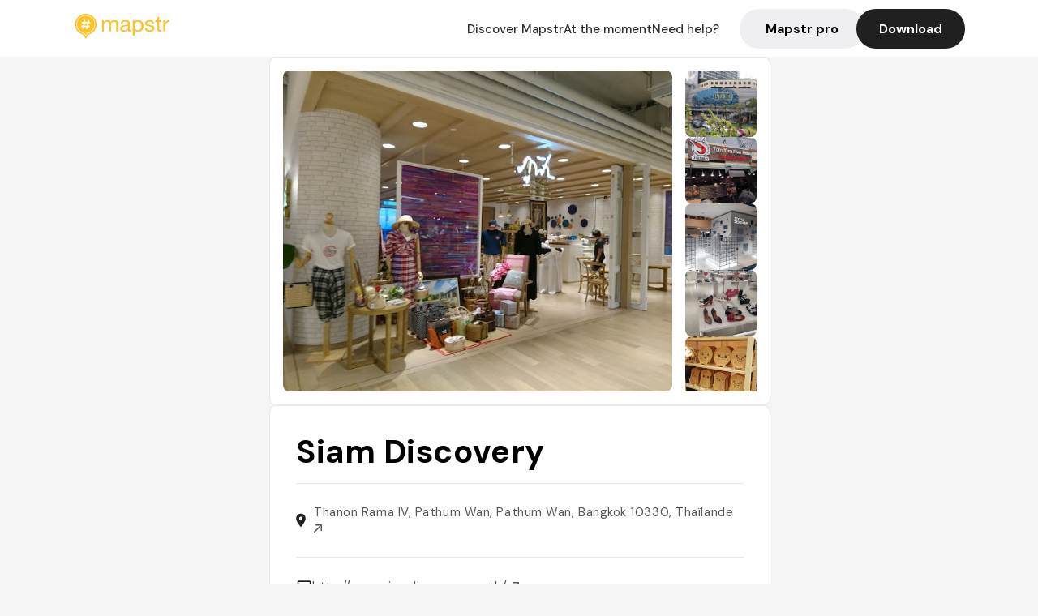

--- FILE ---
content_type: text/html; charset=utf-8
request_url: https://mapstr.com/place/kqKLPS6eqqg/siam-discovery--shopping-restaurant-mall-shoppping-sight
body_size: 15289
content:
<!DOCTYPE html>
<html lang="fr">
  <head>
    <meta charset="UTF-8">
    <meta http-equiv="content-type" content="text/html; charset=utf-8">
    <meta name="viewport" content="width=device-width, initial-scale=1" />
    <meta name="date" content=18/01/2026 />
    
    
    
    <title>Mapstr - Siam Discovery : Shopping et restaurant à Bangkok</title>
    <meta name="description" content="Découvrez Siam Discovery, un mall moderne à Bangkok, offrant shopping, restaurants et import de produits uniques dans un cadre design et convivial." />
    <meta name="keywords" content="Shopping, Restaurant, Import, Zu versuchen, Mall, กทม" />
    <meta name="apple-itunes-app" content="app-id=917288465, app-clip-bundle-id=com.hulab.mapstr.Clip, app-argument=mapstr://place/source/kqKLPS6eqqg, app-clip-display=card"/>
    <meta name="theme-color" content="#ffc222">

    <!-- Twitter Card meta -->
    <meta name="twitter:card" content="summary_large_image" />
    <meta name="twitter:site" content="@mapstr_app" />
    <meta name="twitter:title" content="Mapstr - Siam Discovery : Shopping et restaurant à Bangkok" />
    <meta name="twitter:description" content="Découvrez Siam Discovery, un mall moderne à Bangkok, offrant shopping, restaurants et import de produits uniques dans un cadre design et convivial." />
    <meta name="twitter:url" content="https://mapstr.com/place/kqKLPS6eqqg/siam-discovery--shopping-restaurant-mall-shoppping-sight" />
    <meta name="twitter:app:name:iphone" content="Mapstr, explore the world" />
    <meta name="twitter:app:id:iphone" content="917288465" />
    <meta name="twitter:app:url:iphone" content="mapstr://place/source/kqKLPS6eqqg" />
    <meta name="twitter:app:name:googleplay" content="Mapstr, explore the world" />
    <meta name="twitter:app:id:googleplay" content="com.hulab.mapstr" />
    <meta name="twitter:app:url:googleplay" content="mapstr://place/source/kqKLPS6eqqg" />
    <!-- Twitter summary card with large image must be at least 280x150px -->
    <meta name="twitter:image:src" content="https://lh3.googleusercontent.com/p/AF1QipPGpejeN_S4qNF4AuGPVASzvhDumD3Sx8BFYT4L=s1600-w640" />

    <!-- Open Graph meta -->
    <meta property="og:type" content="website" />
    <meta property="og:locale" content="fr_FR" />
    <meta property="og:title" content="Mapstr - Siam Discovery : Shopping et restaurant à Bangkok" />
    <meta property="og:description" content="Découvrez Siam Discovery, un mall moderne à Bangkok, offrant shopping, restaurants et import de produits uniques dans un cadre design et convivial."/>
    <meta property="og:url" content="https://mapstr.com/place/kqKLPS6eqqg/siam-discovery--shopping-restaurant-mall-shoppping-sight" />
    <meta property="og:image" content="https://lh3.googleusercontent.com/p/AF1QipPGpejeN_S4qNF4AuGPVASzvhDumD3Sx8BFYT4L=s1600-w640" />
    <meta property="al:iphone:url" content="mapstr://place/source/kqKLPS6eqqg" />
    <meta property="al:iphone:app_store_id" content="917288465" />
    <meta property="al:iphone:app_name" content="Mapstr" />
    <meta property="al:android:url" content="mapstr://place/source/kqKLPS6eqqg" />
    <meta property="al:android:app_name" content="Mapstr" />
    <meta property="al:android:package" content="com.hulab.mapstr" />
    <meta property="og:site_name" content="mapstr" />
    <meta property="fb:app_id" content="822173301127861" />
    <link rel="canonical" href="https://mapstr.com/place/kqKLPS6eqqg/siam-discovery--shopping-restaurant-mall-shoppping-sight">
    <link
      rel="alternate"
      href="android-app://com.hulab.mapstr/mapstr/place/source/kqKLPS6eqqg"
    />
    <link
      rel="alternate"
      href="ios-app://917288465/mapstr/place/source/kqKLPS6eqqg"
    />

    <link
      rel="stylesheet"
      type="text/css"
      href="/static/css/place.css"
      media="all"
    />
    <link
      rel="icon"
      type="image/png"
      href="/static/images/mapstore/mapstr_favicon.png"
    />
    <link rel="preconnect" href="https://www.google-analytics.com">
    <style>
      .one_main_image {
        width: 100%;
        height: 100%;
        object-fit: cover;
        border-radius: 8px;
      }
      #main_image {
        width: 480px;
        height: 396px;
        object-fit: cover;
        margin: 16px;
        border-radius: 8px;
      }
      #secondary_image {
        width: 100%;
        height: 82px;
        object-fit: cover;
        border-radius: 8px;
      }
      #badge {
        height: 25px;
        margin-left: 60px;
        position: absolute;
        z-index: 1
      }
      .img-partners {
        height: 100%;
        object-fit: cover;
        width: 100%;
        border-radius: 50%;
      }
      .places_around_image {
        width: 360px;
        height: 195px;
        object-fit: cover;
        border-radius: 8px 8px 0px 0px;
      }
    </style>
    <style media="all and (max-width: 650px)">
      #main_image,
      #one_main_image {
        width: 95%;
      }
      .places_around_content, 
      .places_around_image {
        width: 195px;
      }
    </style>
  </head>

  <body>
    <main>

      <header>
    <div id="header_section">
        <a class='url_nostyle_logo' href="https://mapstr.com/">
            <img src="/static/images/mapstr_logo_yellow.png" class="header_logo" alt="Mapstr logo yellow" />
        </a>
        <div id="header_btn_section">
            <a class='url_nostyle' href="https://mapstr.com/">
                <button data-i18n-key="header_btn_discover" type="button" class="btn_header">
                    Découvrez Mapstr
                </button>
            </a>
            <a class='url_nostyle' href="https://mapstr.com/blog/en-ce-moment">
                <button data-i18n-key="header_btn_mapstore" type="button" class="btn_header">
                    En ce moment
                </button>
            </a>
            <a class='url_nostyle' href="https://mapstr.com/faq">
                <button data-i18n-key="header_btn_help" type="button" class="btn_header">
                    Besoin d'aide ?
                </button>
            </a>
            <a class='url_nostyle' href="https://mapstr.com/mapstr-pro/restaurants-hotels-bars">
                <button type="button" class="btn_header_pro">
                    Mapstr pro
                </button>
            </a>
            <a class='url_nostyle'>
                <button data-i18n-key="header_btn_download" onclick="branch.deepviewCta();sendbuttonevent('gettheapp');" type="button"
                    class="btn_header_download">
                    Télécharger
                </button>
            </a>
        </div>
    </div>
</header>

<script src="/static/js/lazysizes.min.js" async></script>
<script async>
  (function (b, r, a, n, c, h, _, s, d, k) {
    if (!b[n] || !b[n]._q) {
      for (; s < _.length;) c(h, _[s++]);
      d = r.createElement(a);
      d.async = 1;
      d.src = 'https://cdn.branch.io/branch-latest.min.js';
      k = r.getElementsByTagName(a)[0];
      k.parentNode.insertBefore(d, k);
      b[n] = h;
    }
  }(window, document, 'script', 'branch', (b, r) => {
      b[r] = function () {
        b._q.push([r, arguments]);
      };
    }, {
      _q: [],
      _v: 1
    },
    'addListener applyCode banner closeBanner creditHistory credits data deepview deepviewCta first getCode init link logout redeem referrals removeListener sendSMS setBranchViewData setIdentity track validateCode'
    .split(' '), 0));
  branch.init('key_live_dbc5wsKNveuCgwCRZPWBmikgzvc1ghEx');
</script>

<script async>
  (function (i, s, o, g, r, a, m) {
    i['GoogleAnalyticsObject'] = r;
    i[r] = i[r] || function () {
      (i[r].q = i[r].q || []).push(arguments)
    }, i[r].l = 1 * new Date();
    a = s.createElement(o), m = s.getElementsByTagName(o)[0];
    a.async = 1;
    a.src = g;
    m.parentNode.insertBefore(a, m)
  })(window, document, 'script', '//www.google-analytics.com/analytics.js', 'ga');
  ga('create', 'UA-53271927-1', 'auto');
  ga('send', 'pageview');
  var androidclick = function () {
    branch.deepviewCta();
    sendbuttonevent("android");
  };
  var iosclick = function () {
    branch.deepviewCta();
    sendbuttonevent("ios");
  };
  var webappclick = function () {
    sendbuttonevent("webapp");
  };
  var mapclick = function (mapinfoid) {
    ga('send', 'event', {
      eventCategory: 'map',
      eventAction: 'link',
      eventLabel: mapinfoid,
      transport: 'beacon'
    });
  };

  function sendbuttonevent(label) {
    ga('send', 'event', {
      eventCategory: 'button',
      eventAction: label == "webapp" ? 'link' : 'download',
      eventLabel: label,
      transport: 'beacon'
    });
  }
</script>

<script>
  function openApp() {
// Lien universel ou lien d'application
    const deepLink = "mapstr://";
    // Schéma d'URL personnalisé
    const fallbackLink = window.location.href;
    const isIOS = /iPad|iPhone|iPod/.test(navigator.userAgent) && !window.MSStream;
    
    const userAgent = navigator.userAgent;
      /* if (/iPad|iPhone|iPod/.test(userAgent)) {
        window.location = "https://go.mapstr.com/ios";
      } else if (/Android/.test(userAgent)) {
        window.location = "http://go.mapstr.com/android-b";
      } else {
        window.location = "https://apps.apple.com/us/app/mapstr-bookmark-your-favorite/id917288465?_branch_match_id=1109027904045156573&_branch_referrer=H4sIAAAAAAAAA8soKSkottLXT8%2FXy00sKC4p0kvOz9XPzC8GAH1rkIwZAAAA&utm_campaign=iosButton&utm_medium=marketing&utm_source=Website";
      } */

    if (isIOS) {
        // Sur iOS, nous pouvons essayer d'ouvrir le lien universel directement
        window.location = "mapstr://";
    } else {
        // Sur Android, nous utilisons l'intention pour ouvrir le lien d'application
        window.location = "https://go.mapstr.com/download";
    }
    // Si l'application n'est pas installée, le navigateur ne pourra pas ouvrir le lien universel
    // ou le lien d'application et l'utilisateur sera redirigé vers le lien de repli
    setTimeout(function () {
        window.location = fallbackLink;
    }, 500);
}
</script>

    <script>
        const defaultLocale = "fr";
        const supportedLocales = ["en", "fr"];

        let locale;
        let translations = {};
        const lang = {
            "en": {
                "header_btn_discover": "Discover Mapstr",
                "header_btn_mapstore": "At the moment",
                "header_btn_help": "Need help?",
                "header_btn_download": "Download",
                "place_permanently_closed": "Permanently closed",
                "place_booking": "Booking",
                "place_delivery": "Delivery",
                "place_clickandcollect": "Click & collect",
                "place_owner": "Owner of this place ?",
                "place_owner_text": "We automatically retrieve the available information about your location. If it happens to be incorrect, you can log in to our dashboard for free to make changes. Plus, you'll gain access to your detailed statistics as a bonus.",
                "place_access": "Edit your place's information",
                "place_community": "The mapstr community",
                "place_saved_by": "Added by",
                "users": "users",
                "place_add_map": "Add to my map",
                "place_tags": "#Popular tags",
                "place_users_say": "What users are saying",
                "place_comments": "comments)",
                "place_approved_by": "Approved by ",
                "place_partners": "official partners",
                "followers": " followers",
                "places": " places",
                "place_places_around": "Other recommended spots around",
                "place_added_by": "Added by ",
                "users_private_account": "This account is private, you can send a follow request in the mapstr mobile app",
                "available_maps": "available maps",
                "paid_map": "This is paid content, it can be purchased within the mapstr app",
                "by": "By",
                "website": "Website",
                "back_home": "Back to homepage",
                "not_found_title": "It seems that the page you are looking for does not exist...",
                "not_found_text": "It's possible that the page you were searching for has either moved or no longer exists. It’s an opportunity to discover something new!",
                "footer_about": "💛 About",
                "footer_who": "Who we are",
                "footer_press": "Press",
                "footer_contact": "Contact us",
                "footer_places": "Restaurants, hotels & bars",
                "footer_brands": "Brands",
                "footer_discover": "🗺 Discover",
                "footer_follow": "Follow us",
                "footer_legal": "Legal notices",
                "footer_cgu": "Terms of use",
                "footer_privacy": "Privacy policy",
                "footer_copyrights": "Mapstr 2024 | All rights reserved",
                "report_title": "Report an error on ",
                "report_text": "If you have noticed an error regarding this place, please let us know so we can correct it.",
                "report_button": "Send",
                "report_form_title": "Reason(s) for reporting",
                "report_form_permanently_closed": "Permanently closed",
                "report_form_name_error": "Name of the place",
                "report_form_opening_hours": "Opening hours",
                "report_form_wrong_photos": "Photos",
                "report_form_address_error": "Address or location on the map",
                "report_form_contact_info": "Contacts (phone or website)",
                "report_form_services": "Services (menu, booking link...)",
                "error_report": "An error on this place?",
                "error_report_button": "Report an error",
            },
            "fr": {
                "header_btn_discover": "Découvrez Mapstr",
                "header_btn_mapstore": "En ce moment",
                "header_btn_help": "Besoin d'aide ?",
                "header_btn_download": "Télécharger",
                "place_permanently_closed": "Définitivement fermé",
                "place_booking": "Réservation",
                "place_delivery": "Livraison",
                "place_clickandcollect": "Click & collect",
                "place_owner": "Propriétaire de ce lieu ?",
                "place_owner_text": "Nous récupérons automatiquement les informations disponibles sur votre lieu. Si jamais celles-ci ne sont pas correctes, connectez-vous gratuitement sur notre tableau de bord pour les modifier et bonus, accédez à vos statistiques détaillées.",
                "place_access": "Modifier les informations de votre lieu",
                "place_community": "La communauté mapstr",
                "place_saved_by": "Enregistré par",
                "users": "utilisateurs",
                "place_add_map": "Ajouter à ma carte",
                "place_tags": "#Tags souvent utilisés",
                "place_users_say": "Ce qu'en disent les utilisateurs",
                "place_comments": "commentaires)",
                "place_approved_by": "Approuvé par ",
                "place_partners": "partenaires officiels",
                "followers": " abonnés",
                "places": " lieux",
                "place_places_around": "Autres lieux à voir autour",
                "place_added_by": "Ajouté par ",
                "users_private_account": "Ce compte est privé, vous pouvez l’ajouter depuis l’application mobile mapstr",
                "available_maps": "cartes disponibles",
                "paid_map": "Ce contenu est payant et disponible sur l'application mapstr",
                "by": "Par",
                "website": "Site web",
                "back_home": "Retourner à l'accueil",
                "not_found_title": "Il semblerait que la page que vous recherchez n’existe pas...",
                "not_found_text": "Peut-être qu'elle a changé d'adresse ou qu'elle n'existe plus. C’est le moment d'explorer de nouvelles choses !",
                "footer_about": "💛 A propos",
                "footer_who": "Qui sommes-nous ?",
                "footer_press": "Presse",
                "footer_contact": "Nous contacter",
                "footer_places": "Restaurants, hôtels & bars",
                "footer_brands": "Marques",
                "footer_discover": "🗺 À Découvrir",
                "footer_follow": "Suivez-nous",
                "footer_legal": "Mentions légales",
                "footer_cgu": "Conditions générales d'utilisation",
                "footer_privacy": "Politique de confidentialité",
                "footer_copyrights": "Mapstr 2024 | Tous droits réservés",
                "report_title": "Signaler une erreur sur:",
                "report_text": "Si vous avez remarqué une erreur concernant ce lieu, merci de nous en informer pour que nous puissions la corriger.",
                "report_button": "Envoyer",
                "report_form_title": "Motif(s) du signalement",
                "report_form_permanently_closed": "Lieu définitivement fermé",
                "report_form_name_error": "Nom du lieu",
                "report_form_opening_hours": "Horaires d'ouverture",
                "report_form_wrong_photos": "Photos",
                "report_form_address_error": "Adresse ou position sur la carte",
                "report_form_contact_info": "Contacts (téléphone ou site web)",
                "report_form_services": "Services (menu, lien de réservation...)",
                "error_report": "Une erreur sur ce lieu ?",
                "error_report_button": "Signaler une erreur",
            },
        };

        document.addEventListener("DOMContentLoaded", () => {
            const initialLocale = supportedOrDefault(browserLocales(true));
            setLocale(initialLocale);
        });

        async function setLocale(newLocale) {
            if (newLocale === locale) return;
            /* const newTranslations =
                await fetchTranslationsFor(newLocale); */
            const newTranslations = lang[newLocale];
            locale = newLocale;
            translations = newTranslations;
            translatePage();
        }

        /* async function fetchTranslationsFor(newLocale) {
            const response = await fetch(`src/lang/${newLocale}.json`);
            return await response.json();
        } */

        function translatePage() {
            document
                .querySelectorAll("[data-i18n-key]")
                .forEach(translateElement);
        }

        function translateElement(element) {
            const key = element.getAttribute("data-i18n-key");
            const translation = translations[key];
            element.innerText = translation;
        }

        function isSupported(locale) {
            return supportedLocales.indexOf(locale) > -1;
        }

        function supportedOrDefault(locales) {
            return locales.find(isSupported) || defaultLocale;
        }

        function browserLocales(languageCodeOnly = false) {
            return navigator.languages.map((locale) =>
                languageCodeOnly ? locale.split("-")[0] : locale,
            );
        }
    </script>
    
      <div class="place_top_section">
        <div class="photos_container">
          
            <img id="main_image" src="https://lh3.googleusercontent.com/p/AF1QipPGpejeN_S4qNF4AuGPVASzvhDumD3Sx8BFYT4L=s1600-w640" alt="Siam Discovery" onerror="this.src='/static/images/mapstore/picture_mapstr.svg';" />
            <div id="secondary_image_container">
              
                <img id="secondary_image" src="https://lh3.googleusercontent.com/p/AF1QipNto6tF_v28adVSLP9z1A5PErE_1xVVWmHTBLNE=s1600-w640" alt="Siam Discovery" loading="lazy" onerror="this.src='/static/images/mapstore/picture_mapstr.svg';" />
              
                <img id="secondary_image" src="https://lh3.googleusercontent.com/p/AF1QipNfuC7loiyCb4ZFqZSVZehEZ9O1s00uOkw-2r9m=s1600-w640" alt="Siam Discovery" loading="lazy" onerror="this.src='/static/images/mapstore/picture_mapstr.svg';" />
              
                <img id="secondary_image" src="https://lh3.googleusercontent.com/p/AF1QipOlG6D9uSq5zswzrUd-Th1ygdiWqsRYi10vpy6E=s1600-w640" alt="Siam Discovery" loading="lazy" onerror="this.src='/static/images/mapstore/picture_mapstr.svg';" />
              
                <img id="secondary_image" src="https://lh3.googleusercontent.com/p/AF1QipMxfshRr6zt2ytOk643W0jm_fkTslxKbMrJKE54=s1600-w640" alt="Siam Discovery" loading="lazy" onerror="this.src='/static/images/mapstore/picture_mapstr.svg';" />
              
                <img id="secondary_image" src="https://lh3.googleusercontent.com/p/AF1QipMsbTjQhqQnKcEf6sIlehKUgFE7nHGv8aDWbBHR=s1600-w640" alt="Siam Discovery" loading="lazy" onerror="this.src='/static/images/mapstore/picture_mapstr.svg';" />
              
                <img id="secondary_image" src="https://lh3.googleusercontent.com/p/AF1QipNKVe5YCZ6uQiZ1erf5qu98comgs_1ytlCAKA7z=s1600-w640" alt="Siam Discovery" loading="lazy" onerror="this.src='/static/images/mapstore/picture_mapstr.svg';" />
              
                <img id="secondary_image" src="https://lh3.googleusercontent.com/p/AF1QipOAL47APcvKuVFs74OvFuTIoP9CxxDbe9HLn6jT=s1600-w640" alt="Siam Discovery" loading="lazy" onerror="this.src='/static/images/mapstore/picture_mapstr.svg';" />
              
                <img id="secondary_image" src="https://lh3.googleusercontent.com/p/AF1QipPANPPjlYSyZTxAfRkXsktoXty1Ba_5uKKcwfdU=s1600-w640" alt="Siam Discovery" loading="lazy" onerror="this.src='/static/images/mapstore/picture_mapstr.svg';" />
              
            </div>
          
        </div>

        <div class="place_container">
          <h1 class="place_name">Siam Discovery</h1>
<!--           <div class="place_rating">
            <img class="icon" src="/static/images/icon_star.svg" alt="Rating icon" />
            <p><span class="place_rating_stat">4,6</span> (13 avis sur mapstr)</p>
          </div> -->

          
            
          
          <div class="place_section">
            <img src="/static/images/icon_place.svg" alt="Place icon" />
              <a
                  href="http://maps.apple.com/?q=Siam Discovery&ll=13.7468291, 100.5313447"
                  rel="”nofollow”"
                  target="_blank"
                  >
              <address class="place_address">
                  Thanon Rama IV, Pathum Wan, Pathum Wan, Bangkok 10330, Thaïlande
                  <img src="/static/images/icon_arrow.svg" alt="Arrow icon" />
              </address>
              </a>
          </div>
          
            <div class="place_section">
              <img src="/static/images/icon_website.svg" alt="Website icon" />
              <a
                class="place_website"
                href="http://www.siamdiscovery.co.th/"
                rel="”nofollow”"
                target="_blank"
                >
                http://www.siamdiscovery.co.th/
              <img src="/static/images/icon_arrow.svg" alt="Arrow icon" />
              </a>
            </div>
            
            
              <div class="place_section">
                <img src="/static/images/icon_phone.svg" alt="Phone icon" />
                <a 
                  href="tel:+6626581000"
                  >
                  +6626581000
                  <img src="/static/images/icon_arrow.svg" alt="Arrow icon" />
                </a>
              </div>
            
          </div>
        </div>

        
          <div class="place_middle_section">
            <h2 class="place_seo_title">Siam Discovery : Shopping et restaurant à Bangkok</h2>
            <h3 class="place_seo_description">
              <p>Situé dans le quartier de Pathum Wan à Bangkok, Siam Discovery a été ouvert en 2010 et est rapidement devenu une référence pour le shopping innovant. Fondé par des entrepreneurs locaux, ce centre commercial se distingue par son approche moderne et ses espaces immersifs, attirant aussi bien les touristes que les locaux. Depuis son ouverture, il offre une expérience de shopping unique, mêlant boutiques de créateurs, produits importés et vintage, dans un environnement à la fois pratique et esthétique.</p><br><p>Siam Discovery propose une large gamme de services, notamment un food court varié où l’on peut déguster des plats thaïlandais et internationaux, ainsi que des boutiques spécialisées dans la mode, l’import de produits tendance et les accessoires. Le centre commercial se positionne comme un lieu incontournable pour ceux qui souhaitent combiner shopping, restauration et découverte de produits originaux dans un cadre urbain dynamique. Son ambiance chaleureuse et ses espaces conçus pour l’immersion en font un lieu idéal pour une visite ou une simple pause.</p><br><p>L’atmosphère de Siam Discovery est à la fois moderne et sophistiquée, avec un décor soigné et une architecture innovante. Le mall, situé rue Thanon Rama IV, offre un environnement agréable où le design intérieur met en valeur chaque espace, que ce soit pour flâner ou pour profiter d’un moment de détente. Que l’on soit passionné de mode, amateur de produits importés ou simplement en quête d’un lieu agréable pour un repas, Siam Discovery reste une étape essentielle lors d’une visite à Bangkok.</p><br>
            </h3>
          </div>
        

        <div class="place_bottom_section">
          <div class="map_container">
            <!-- map of place -->
            <div id="map" class="restaurant-map lazyload" ></div>
          </div>

          <div class="restaurant_place_left">
            <div class="report_container">
              <div>
                <span data-i18n-key="error_report" class="owner_title">Vous pensez qu'il y a une erreur sur ce lieu ?</span>
                <p data-i18n-key="report_text" id="text" class="owner_text">Vos retours sont importants pour nous. Si vous avez remarqué une erreur concernant ce lieu, merci de nous en informer pour que nous puissions la corriger.</p>
              </div>
                <a href="https://mapstr.com/place/report/kqKLPS6eqqg" class="report_button" rel="nofollow" target="_blank" >
                  <span data-i18n-key="error_report_button">Signaler une erreur</span>
                </a>              
            </div>
            <div class="owner_container">
              <div>
                <span data-i18n-key="place_owner" class="owner_title">Propriétaire de ce lieu ?</span>
                <p data-i18n-key="place_owner_text" class="owner_text">Nous récupérons automatiquement les informations disponibles sur votre lieu. Si jamais celles-ci ne sont pas correctes, connectez-vous gratuitement sur notre tableau de bord pour les modifier et bonus, accédez à vos statistiques détaillées.</p>
              </div>
              <a href="https://dashboard.mapstr.com/?placeId=kqKLPS6eqqg" class="restaurant-global_dashboard-app-card_button" rel="nofollow" target="_blank">
                <img id="mapstr_icon" class="owner_icon" src='/static/images/icon_edit.svg' alt="mapstr icon" />
                <span data-i18n-key="place_access">Modifier les informations de votre lieu</span>
              </a>
            </div>
          </div>
        </div>

        <section class="users-approbation">
          <div class="community_container">
            <span data-i18n-key="place_community" class="community_title">La communauté mapstr</span>
            <div class="horizontal-divider"></div>
            
              <div class="adds_container">
                <div class="adds_text_container">
                  <span data-i18n-key="place_saved_by" class="adds_text_title">Enregistré par</span>
                  <p class="adds_stat">152 <span data-i18n-key="users">utilisateurs</span></p>
                </div>
                  <a href="https://mapstr.com/place/kqKLPS6eqqg/siam-discovery--shopping-restaurant-mall-shoppping-sight" target="blank">
                    <button onclick="branch.deepviewCta();sendbuttonevent('gettheapp');" class="adds_btn" rel="nofollow">
                      <img id="mapstr_icon" src='/static/images/icon_mapstr_white.svg' alt="mapstr icon" />
                        <span data-i18n-key="place_add_map">Ajouter à ma carte</span>
                    </button>
                  </a>
              </div>
            
            <div class="tags_container">
              <span data-i18n-key="place_tags" class="tags_title">#Tags souvent utilisés</span>
              <div class="tags_list">
                
                  
                    <span class="tag">#Shopping</span>
                  
                    <span class="tag">#Restaurant</span>
                  
                    <span class="tag">#Import</span>
                  
                    <span class="tag">#Zu versuchen</span>
                  
                    <span class="tag">#Mall</span>
                  
                
              </div>
            </div>
          </div>
      </section>

      
        <section class="users-approbation">
          <div class="title-users-box">
            <span data-i18n-key="place_users_say">Ce qu'en disent les utilisateurs</span>
          </div>
          <div class="horizontal-divider"></div>
          <div class="comment-content">
            
              <a href='/user/'>
                <div  class='users-content'>
                  <h3 class='users-comment'>"Siam Discovery is a modern and stylish shopping center located in Bangkok, Thailand. This mall stands out for its variety of unique products, ranging from designer clothing to vintage items.
Visitors can explore local and international boutiques, offering a diverse shopping experience.
The shopping center also features a food court where one can enjoy a variety of dishes, including sushi and tea, in a cozy atmosphere.
Siam Discovery is an ideal place for a pleasant stroll, combining shopping and tourist activities.
The spaces are designed to create an immersive experience, with areas dedicated to fashion and the import of trendy products. Whether for shopping or simply enjoying a coffee after a day of browsing, this shopping center is a must-visit for those looking to discover the edgy side of Bangkok."</h3>
                  <div class='users-box'>
                      <h4> @</h4>
                  </div>
                </div>
              </a>
            
              <a href='/user/catapano.g.832'>
                <div  class='users-content'>
                  <h3 class='users-comment'>"Varietà di prodotti unici "</h3>
                  <div class='users-box'>
                      <h4> @catapano.g.832</h4>
                  </div>
                </div>
              </a>
            
              <a href='/user/romane.voyage.17'>
                <div  class='users-content'>
                  <h3 class='users-comment'>"Centre commercial foodcourt
Elephant parade 4e etage"</h3>
                  <div class='users-box'>
                      <h4> @romane.voyage.17</h4>
                  </div>
                </div>
              </a>
            
              <a href='/user/jean__eudes'>
                <div  class='users-content'>
                  <h3 class='users-comment'>"Outcast Store
Siam Discovery M floor"</h3>
                  <div class='users-box'>
                      <h4> @jean__eudes</h4>
                  </div>
                </div>
              </a>
            
              <a href='/user/'>
                <div  class='users-content'>
                  <h3 class='users-comment'>" Visited January 23 - department store with local brands of clothing 
Lovely place to have quick lunch "</h3>
                  <div class='users-box'>
                      <h4> @</h4>
                  </div>
                </div>
              </a>
            
              <a href='/user/'>
                <div  class='users-content'>
                  <h3 class='users-comment'>"le centre le plus design de la ville"</h3>
                  <div class='users-box'>
                      <h4> @</h4>
                  </div>
                </div>
              </a>
            
              <a href='/user/aurelia_hibou'>
                <div  class='users-content'>
                  <h3 class='users-comment'>"Sweat à sequins, totebags canons, pépites vintage !"</h3>
                  <div class='users-box'>
                      <h4> @aurelia_hibou</h4>
                  </div>
                </div>
              </a>
            
              <a href='/user/'>
                <div  class='users-content'>
                  <h3 class='users-comment'>"Nice designer clothes at 27 november 27 Friday"</h3>
                  <div class='users-box'>
                      <h4> @</h4>
                  </div>
                </div>
              </a>
            
              <a href='/user/fandejulesenasie'>
                <div  class='users-content'>
                  <h3 class='users-comment'>"VLOG #125 A DAY IN BANGKOK !!

https://www.youtube.com/watch?v=EOtvb_LCcaI&amp;list=PLtwL6_uNHKrRoJ1lIsqK2690PuRcVyq_U&amp;index=127"</h3>
                  <div class='users-box'>
                      <h4> @fandejulesenasie</h4>
                  </div>
                </div>
              </a>
            
              <a href='/user/'>
                <div  class='users-content'>
                  <h3 class='users-comment'>"Comme des garçons (play box)  G. Fl"</h3>
                  <div class='users-box'>
                      <h4> @</h4>
                  </div>
                </div>
              </a>
            
              <a href='/user/'>
                <div  class='users-content'>
                  <h3 class='users-comment'>"Magasins de vêtements, de décoration, et librairies. Un complexe assez agréable car moins bondé que les autres dans le quartier de Siam où l&#39;on trouve des marques internationales de vêtements notamment. Orienté plus sportwear et tendance que d&#39;autres malls comme le Paragon beaucoup plus chic au niveau des marques proposées."</h3>
                  <div class='users-box'>
                      <h4> @</h4>
                  </div>
                </div>
              </a>
            
              <a href='/user/'>
                <div  class='users-content'>
                  <h3 class='users-comment'>"si boutiques intéressantes a voir elles sont la bas"</h3>
                  <div class='users-box'>
                      <h4> @</h4>
                  </div>
                </div>
              </a>
            
              <a href='/user/'>
                <div  class='users-content'>
                  <h3 class='users-comment'>"Un vaste restaurant qui propose de la cuisine en provenance de l&#39;Issan, région à l&#39;est du pays. Les plats bien que savoureux sont réputés épicés, avis donc aux amateurs. Idéal pour accompagner l&#39;autre spécialité de la région, le riz gluant !"</h3>
                  <div class='users-box'>
                      <h4> @</h4>
                  </div>
                </div>
              </a>
            
              <a href='/user/'>
                <div  class='users-content'>
                  <h3 class='users-comment'>"Blancheur poétique et jeux graphiques de lignes font de ce mall premium une bulle d&#39;oxygène dans un quartier parmi les plus trépidants et consuméristes de la capitale"</h3>
                  <div class='users-box'>
                      <h4> @</h4>
                  </div>
                </div>
              </a>
            
              <a href='/user/'>
                <div  class='users-content'>
                  <h3 class='users-comment'>"Pour voir createur drycleanonly "</h3>
                  <div class='users-box'>
                      <h4> @</h4>
                  </div>
                </div>
              </a>
            
              <a href='/user/'>
                <div  class='users-content'>
                  <h3 class='users-comment'>"hypebeast.com/2016/7/siam-discovery-store-guide"</h3>
                  <div class='users-box'>
                      <h4> @</h4>
                  </div>
                </div>
              </a>
            
              <a href='/user/'>
                <div  class='users-content'>
                  <h3 class='users-comment'>"Very modern shopping center! Could spend some €€ here. Izipizi has a stand here"</h3>
                  <div class='users-box'>
                      <h4> @</h4>
                  </div>
                </div>
              </a>
            
              <a href='/user/'>
                <div  class='users-content'>
                  <h3 class='users-comment'>"13 espaces qui sont des concepts stores réunis sous un même toit. on parle de Lab: her Lab, his Lab, street Lab, digital Lab, creative Lab.."</h3>
                  <div class='users-box'>
                      <h4> @</h4>
                  </div>
                </div>
              </a>
            
          </div>
        </section>
        

      
      <section class="partners-approbation">
        <div class="title-partners-box">
          <span data-i18n-key="place_approved_by">Approuvé par </span>1 <span data-i18n-key="place_partners">partenaires officiels</span>
        </div>
        <div class="horizontal-divider"></div>
        <div class="comment-content">
          
            <a href='/map/petitfute/BAtPUaQptV' onclick="mapclick('BAtPUaQptV')">
              <div  class='partners-content'>
                <div class='img-rounded'>
                  <img id="badge" src='/static/images/certified_badge.png' alt="certified badge" />
                  <img alt='THAÏLANDE SUD' class='img-partners' loading="lazy" src='https://images.mapstr.com/16c5aec13ace692bc010ee35509740d1_logo_petitfute.jpg' />
                </div>
                <div class='partners-box'>
                  <h3 class='partners-name'> THAÏLANDE SUD </h3>
                  <h4 class='partners-alias'> @petitfute </h4>
                  <div class='partners-stats'>
                    
                      <span class='partners-stats-nbr'>533</span><span data-i18n-key="followers">followers</span>
                    
                    
                      <span class='partners-stats-nbr stat1'>703</span><span data-i18n-key="places">places</span>
                    
                  </div>
                  
                    <h5 class='partners-article'>"Un vaste restaurant qui propose de la cuisine en provenance de l&#39;Issan, région à l&#39;est du pays. Les plats bien que savoureux sont réputés épicés, avis donc aux amateurs. Idéal pour accompagner l&#39;autre spécialité de la région, le riz gluant !"</h5>
                  
                </div>
              </div>
            </a>
          
      </div>
      </section>
      

      
        <section class="places_around">
          <div data-i18n-key="place_places_around" class="title-users-box">
            Autres lieux à voir autour
          </div>
          <div class="horizontal-divider"></div>
          <div class="places_around_container">
            
              <a href='/place/2xYcjLIvvZg'>
                <div  class='places_around_content'>
                  <img class="places_around_image" src='https://lh3.googleusercontent.com/-mPdw0A-e7qE/WFE1dVN5MQI/AAAAAAAAI6I/1qDn-Tf-3PQMHCJsVjvLsG-_3s30KpkIQCLIB/s1600-w640/' alt="Place around image" loading="lazy" onerror="this.src='/static/images/mapstore/picture_mapstr.svg';"/>
                  <span class='places_around_name'>Jim Thompson House</span>
                  <span class='places_around_address'>ถนน พระราม 1 Wang Mai, Pathum Wan, Bangkok 10330, Thaïlande</span>
                  <span class='places_around_userscount'><span data-i18n-key="place_added_by">Ajouté par</span>1174 <span data-i18n-key="users">utilisateurs</span></span>
                </div>
              </a>
            
              <a href='/place/wJohFl1t8zg'>
                <div  class='places_around_content'>
                  <img class="places_around_image" src='https://lh3.googleusercontent.com/p/AF1QipMa1nkRvQeVkntKkTbRrdlHrZZlXBI7x5u-Oit5=s1600-w640' alt="Place around image" loading="lazy" onerror="this.src='/static/images/mapstore/picture_mapstr.svg';"/>
                  <span class='places_around_name'>Bangkok Art and Culture Centre</span>
                  <span class='places_around_address'>939 Rama 1 Rd, Pathum Wan, Bangkok 10330, Thaïlande</span>
                  <span class='places_around_userscount'><span data-i18n-key="place_added_by">Ajouté par</span>353 <span data-i18n-key="users">utilisateurs</span></span>
                </div>
              </a>
            
              <a href='/place/kqKLPS6eqqg'>
                <div  class='places_around_content'>
                  <img class="places_around_image" src='https://lh3.googleusercontent.com/p/AF1QipPGpejeN_S4qNF4AuGPVASzvhDumD3Sx8BFYT4L=s1600-w640' alt="Place around image" loading="lazy" onerror="this.src='/static/images/mapstore/picture_mapstr.svg';"/>
                  <span class='places_around_name'>Siam Discovery</span>
                  <span class='places_around_address'>Thanon Rama IV, Pathum Wan, Pathum Wan, Bangkok 10330, Thaïlande</span>
                  <span class='places_around_userscount'><span data-i18n-key="place_added_by">Ajouté par</span>152 <span data-i18n-key="users">utilisateurs</span></span>
                </div>
              </a>
            
              <a href='/place/LoArHBMwQT'>
                <div  class='places_around_content'>
                  <img class="places_around_image" src='https://lh3.googleusercontent.com/places/AAcXr8r55X6BvcT8v4aIXTa4bCfACBrwbZ_kBqdWHrLF5JL55IQnH-Te-u1wIFCjmzdQMTiygDq5W3ipmfA8Dov_QFPag64EIT5ffb8=s1600-w640' alt="Place around image" loading="lazy" onerror="this.src='/static/images/mapstore/picture_mapstr.svg';"/>
                  <span class='places_around_name'>Piccolo vicolo cafe’</span>
                  <span class='places_around_address'>535 32 ตรอก Rama VI Soi 17, Khwaeng Thanon Phetchaburi, Khet Ratchathewi, Krung Thep Maha Nakhon 10400, Thaïlande</span>
                  <span class='places_around_userscount'><span data-i18n-key="place_added_by">Ajouté par</span>79 <span data-i18n-key="users">utilisateurs</span></span>
                </div>
              </a>
            
              <a href='/place/kzTYzSQtRVg'>
                <div  class='places_around_content'>
                  <img class="places_around_image" src='https://lh3.googleusercontent.com/p/AF1QipPY_t86oAl1PA6hK2eLiB5onrhXCNKDD2yzc0Y5=s1600-w640' alt="Place around image" loading="lazy" onerror="this.src='/static/images/mapstore/picture_mapstr.svg';"/>
                  <span class='places_around_name'>Siam@Siam Design Hotel</span>
                  <span class='places_around_address'>Rama 1 Road Khwaeng Wang Mai, Khet Pathum Wan, Krung Thep Maha Nakhon 10330, Thaïlande</span>
                  <span class='places_around_userscount'><span data-i18n-key="place_added_by">Ajouté par</span>78 <span data-i18n-key="users">utilisateurs</span></span>
                </div>
              </a>
            
              <a href='/place/KTg4SiHDeHg'>
                <div  class='places_around_content'>
                  <img class="places_around_image" src='https://lh3.googleusercontent.com/places/ABKp1IonagA7bt3IAKxqs03lH4dJE-TkiAWvvBReXdcud4VEH1fQTkipDFdd0xQ6Zouk2R1O6p7Bs27sfBvZ63URLlWlDZyWvyNqb_8=s1600-w640' alt="Place around image" loading="lazy" onerror="this.src='/static/images/mapstore/picture_mapstr.svg';"/>
                  <span class='places_around_name'>Paradise Lost</span>
                  <span class='places_around_address'>865 Rama I Rd, Khwaeng Wang Mai, Khet Pathum Wan, Krung Thep Maha Nakhon 10330, Thaïlande</span>
                  <span class='places_around_userscount'><span data-i18n-key="place_added_by">Ajouté par</span>60 <span data-i18n-key="users">utilisateurs</span></span>
                </div>
              </a>
            
              <a href='/place/8OKhX5Dredg'>
                <div  class='places_around_content'>
                  <img class="places_around_image" src='https://lh3.googleusercontent.com/p/AF1QipNJFt_poQTTU253ivcpY5eBpOEHxxmTM85SwhRl=s1600-w640' alt="Place around image" loading="lazy" onerror="this.src='/static/images/mapstore/picture_mapstr.svg';"/>
                  <span class='places_around_name'>Gallery Drip Coffee</span>
                  <span class='places_around_address'>อาคารหอศิลปวัฒนธรรมแห่งกรุงเทพมหานคร(BACC) 939 ถนน พระราม 1 Khwaeng Wang Mai, Khet Pathum Wan, Krung Thep Maha Nakhon 10330, Thaïlande</span>
                  <span class='places_around_userscount'><span data-i18n-key="place_added_by">Ajouté par</span>50 <span data-i18n-key="users">utilisateurs</span></span>
                </div>
              </a>
            
              <a href='/place/uy9ruA766E'>
                <div  class='places_around_content'>
                  <img class="places_around_image" src='https://lh3.googleusercontent.com/places/ANXAkqHx1TOVuxCmsrLgCFFPqe6r0ZPEdBisRwZbuKx6ZJ9qSM3I0gJjYnhvtmm33iLCpCI8Ee_3j7iefT6LyU5gUbcvrV0BGXzGbbk=s1600-w640' alt="Place around image" loading="lazy" onerror="this.src='/static/images/mapstore/picture_mapstr.svg';"/>
                  <span class='places_around_name'>Chim Chim Bangkok Restaurant &amp; All-day Café</span>
                  <span class='places_around_address'>865 Rama I Rd, Khwaeng Wang Mai, Pathum Wan, Krung Thep Maha Nakhon 10330, Thailand</span>
                  <span class='places_around_userscount'><span data-i18n-key="place_added_by">Ajouté par</span>44 <span data-i18n-key="users">utilisateurs</span></span>
                </div>
              </a>
            
              <a href='/place/4sxQXIzR6Lg'>
                <div  class='places_around_content'>
                  <img class="places_around_image" src='https://lh3.googleusercontent.com/p/AF1QipM8WYP38NhDczj28irQ5-FvF8glrPK3bPiUsffv=s1600-w640' alt="Place around image" loading="lazy" onerror="this.src='/static/images/mapstore/picture_mapstr.svg';"/>
                  <span class='places_around_name'>Jim Thompson Restaurant and Wine Bar</span>
                  <span class='places_around_address'>Jim Thompson Restaurant and Wine Bar 6 Soi Kasemsan2, Rama 1 Road Khwaeng Wang Mai, Pathumwan Krung Thep Maha Nakhon 10330, Thaïlande</span>
                  <span class='places_around_userscount'><span data-i18n-key="place_added_by">Ajouté par</span>43 <span data-i18n-key="users">utilisateurs</span></span>
                </div>
              </a>
            
              <a href='/place/5guK6NZp9Lg'>
                <div  class='places_around_content'>
                  <img class="places_around_image" src='https://lh3.googleusercontent.com/p/AF1QipNpDC5ebHThIocDnYwqtpW6KrXITI4aQ7RPb17Y=s1600-w640' alt="Place around image" loading="lazy" onerror="this.src='/static/images/mapstore/picture_mapstr.svg';"/>
                  <span class='places_around_name'>B-STORY</span>
                  <span class='places_around_address'>89 Phayathai Rd, Khwaeng Thanon Phetchaburi, Khet Ratchathewi, Krung Thep Maha Nakhon 10400, Thaïlande</span>
                  <span class='places_around_userscount'><span data-i18n-key="place_added_by">Ajouté par</span>40 <span data-i18n-key="users">utilisateurs</span></span>
                </div>
              </a>
            
          </div>
        </section>
        

    </main>

    <footer>
  <div class="footer_container">
    <div class="footer_row">
      <img src="/static/images/mapstr_logo_yellow.png" class="footer_logo" alt="Mapstr logo yellow" />
      <div>
        <a class='url_nostyle_footer' href="http://go.mapstr.com/android-b" rel=”nofollow” target="_blank"
          onclick="androidclick()">
          <img src="/static/images/btn_play_store.png" class="btn_store_footer" alt="Google connect button" />
        </a>
        <a class='url_nostyle_footer' href="https://go.mapstr.com/ios" rel=”nofollow” target="_blank"
          onclick="iosclick()">
          <img src="/static/images/btn_app_store.png" class="btn_store_footer" alt="Apple connect button" />
        </a>
      </div>
    </div>
    <div class="footer_row_middle">
      <div class="footer_column">
        <p class="footer_column_title" data-i18n-key="footer_about">💛 A propos</p>
        <a class='url_nostyle_footer' href="https://mapstr.com/qui-sommes-nous" target="_blank">
          <p class="footer_main_link" data-i18n-key="footer_who" >Qui sommes-nous ?</p>
        </a>
        <a class='url_nostyle_footer' href="https://mapstr.com/jobs" target="_blank">
          <p class="footer_main_link">Jobs</p>
        </a>
        <a class='url_nostyle_footer' href="https://mapstr.com/presse" target="_blank">
          <p class="footer_main_link" data-i18n-key="footer_press">Presse</p>
        </a>
        <a class='url_nostyle_footer' href="https://mapstr.com/contact" target="_blank">
          <p class="footer_main_link" data-i18n-key="footer_contact">Nous contacter</p>
        </a>
      </div>
      <div class="footer_column">
        <p class="footer_column_title">👨‍💻 Mapstr pro</p>
        <a class='url_nostyle_footer' href="https://mapstr.com/mapstr-pro/restaurants-hotels-bars" target="_blank">
          <p class="footer_main_link" data-i18n-key="footer_places">Restaurants, hôtels & bars</p>
        </a>
        <a class='url_nostyle_footer' href="https://mapstr.com/mapstr-pro/marques" target="_blank">
          <p class="footer_main_link" data-i18n-key="footer_brands">Marques</p>
        </a>
      </div>
      <div class="footer_column">
        <p class="footer_column_title" data-i18n-key="footer_discover">🗺 À Découvrir</p>
        <a class='url_nostyle_footer' href="https://mapstr.com/mapstore/fr/article/exploreplaces_resto_48.85341&2.3488"
          target="_blank">
          <p class="footer_main_link">Top 10 restaurants | Paris</p>
        </a>
        <a class='url_nostyle_footer' href="https://mapstr.com/mapstore/fr/article/exploreplaces_hotel_48.85341&2.3488"
          target="_blank">
          <p class="footer_main_link">Top 10 hotels | Paris</p>
        </a>
        <a class='url_nostyle_footer' href="https://mapstr.com/mapstore/fr/article/exploreplaces_brunch_48.85341&2.3488"
          target="_blank">
          <p class="footer_main_link">Top 10 brunchs | Paris</p>
        </a>
        <a class='url_nostyle_footer' href="https://mapstr.com/mapstore/fr/article/exploreplaces_rooftop_48.85341&2.3488"
          target="_blank">
          <p class="footer_main_link">Top 10 rooftops | Paris</p>
        </a>
        <a class='url_nostyle_footer' href="https://mapstr.com/mapstore/fr/article/exploreplaces_resto_45.750&4.85"
          target="_blank">
          <p class="footer_main_link">Top 10 restaurants | Lyon</p>
        </a>
        <a class='url_nostyle_footer' href="https://mapstr.com/mapstore/fr/article/exploreplaces_resto_43.3&5.40"
          target="_blank">
          <p class="footer_main_link">Top 10 restaurants | Marseille</p>
        </a>
      </div>
      <div class="footer_column">
        <p class="footer_column_title" data-i18n-key="footer_follow">Suivez-nous</p>
        <div class="social_media_container">
          <a class='url_nostyle_footer' href="https://www.instagram.com/mapstr/" rel=”nofollow” target="_blank">
          <img src="/static/images/logo_insta_footer.png" class="btn_social_footer" alt="Logo instagram" />
        </a>
        <a class='url_nostyle_footer' href="https://www.tiktok.com/@mapstr_app" rel=”nofollow” target="_blank">
          <img src="/static/images/logo_tiktok_footer.png" class="btn_social_footer" alt="Logo Tik Tok" />
        </a>
        <a class='url_nostyle_footer' href="https://www.linkedin.com/company/mapstr/" rel=”nofollow” target="_blank">
          <img src="/static/images/logo_linkedin_footer.svg" class="btn_social_footer" alt="Logo Linkedin" />
        </a>
        </div>
      </div>
    </div>
    <div class="footer_row">
      <div class="footer_links_container">
        <a class='url_nostyle_footer' href="https://mapstr.com/mentions-legales" target="_blank">
          <p class="footer_bottom_link" data-i18n-key="footer_legal">Mentions légales</p>
        </a>
        <a class='url_nostyle_footer' href="https://mapstr.com/conditions-generales-dutilisation" target="_blank">
          <p class="footer_bottom_link" data-i18n-key="footer_cgu">Conditions générales d'utilisation</p>
        </a>
        <a class='url_nostyle_footer' href="https://mapstr.com/politique-de-confidentialite" target="_blank">
          <p class="footer_bottom_link" data-i18n-key="footer_privacy">Politique de confidentialité</p>
        </a>
      </div>
      <p class="footer_bottom_nolink" data-i18n-key="footer_copyrights">Mapstr 2024 | Tous droits réservés</p>
    </div>
  </div>
</footer>
    <div class="map-panel-app">
  <script>
    function hideAppInvite() {
      document.getElementsByClassName("map-panel-app")[0].classList.add("hide");
    }
  </script>
   
    <div class="map-panel-app app-content">
      <button type="button" class="btn-close" onclick="hideAppInvite()" title="close">
          <span class="icon-close">x</span>
        </button>
        <div class="app-icon">
          <span class="app-icon-image"></span>
        </div>
        <div class="app-invite">
          <div class="app-invite-title">La meilleure expérience Mapstr est sur l'application mobile.</div>
          <div class="app-invite-body">Enregistrez vos meilleures adresses, partagez les plus belles avec vos amis, découvrez les recommendations de vos magazines et influcenceurs préférés.</div>
          <div class="app-invite-button">
            <a target="blank" href="https://mapstr.com/user/kqKLPS6eqqg">
              <button type="button" class="btn" onclick="branch.deepviewCta();sendbuttonevent('gettheapp');" title="Utiliser l'application">
                Utiliser l'application 
              </button>
            </a>
          </div>
        </div>
    </div>
  
</div>
    <script src="/static/js/lazysizes.min.js" async></script>
<script async>
  (function (b, r, a, n, c, h, _, s, d, k) {
    if (!b[n] || !b[n]._q) {
      for (; s < _.length;) c(h, _[s++]);
      d = r.createElement(a);
      d.async = 1;
      d.src = 'https://cdn.branch.io/branch-latest.min.js';
      k = r.getElementsByTagName(a)[0];
      k.parentNode.insertBefore(d, k);
      b[n] = h;
    }
  }(window, document, 'script', 'branch', (b, r) => {
      b[r] = function () {
        b._q.push([r, arguments]);
      };
    }, {
      _q: [],
      _v: 1
    },
    'addListener applyCode banner closeBanner creditHistory credits data deepview deepviewCta first getCode init link logout redeem referrals removeListener sendSMS setBranchViewData setIdentity track validateCode'
    .split(' '), 0));
  branch.init('key_live_dbc5wsKNveuCgwCRZPWBmikgzvc1ghEx');
</script>

<script async>
  (function (i, s, o, g, r, a, m) {
    i['GoogleAnalyticsObject'] = r;
    i[r] = i[r] || function () {
      (i[r].q = i[r].q || []).push(arguments)
    }, i[r].l = 1 * new Date();
    a = s.createElement(o), m = s.getElementsByTagName(o)[0];
    a.async = 1;
    a.src = g;
    m.parentNode.insertBefore(a, m)
  })(window, document, 'script', '//www.google-analytics.com/analytics.js', 'ga');
  ga('create', 'UA-53271927-1', 'auto');
  ga('send', 'pageview');
  var androidclick = function () {
    branch.deepviewCta();
    sendbuttonevent("android");
  };
  var iosclick = function () {
    branch.deepviewCta();
    sendbuttonevent("ios");
  };
  var webappclick = function () {
    sendbuttonevent("webapp");
  };
  var mapclick = function (mapinfoid) {
    ga('send', 'event', {
      eventCategory: 'map',
      eventAction: 'link',
      eventLabel: mapinfoid,
      transport: 'beacon'
    });
  };

  function sendbuttonevent(label) {
    ga('send', 'event', {
      eventCategory: 'button',
      eventAction: label == "webapp" ? 'link' : 'download',
      eventLabel: label,
      transport: 'beacon'
    });
  }
</script>

<script>
  function openApp() {
// Lien universel ou lien d'application
    const deepLink = "mapstr://";
    // Schéma d'URL personnalisé
    const fallbackLink = window.location.href;
    const isIOS = /iPad|iPhone|iPod/.test(navigator.userAgent) && !window.MSStream;
    
    const userAgent = navigator.userAgent;
      /* if (/iPad|iPhone|iPod/.test(userAgent)) {
        window.location = "https://go.mapstr.com/ios";
      } else if (/Android/.test(userAgent)) {
        window.location = "http://go.mapstr.com/android-b";
      } else {
        window.location = "https://apps.apple.com/us/app/mapstr-bookmark-your-favorite/id917288465?_branch_match_id=1109027904045156573&_branch_referrer=H4sIAAAAAAAAA8soKSkottLXT8%2FXy00sKC4p0kvOz9XPzC8GAH1rkIwZAAAA&utm_campaign=iosButton&utm_medium=marketing&utm_source=Website";
      } */

    if (isIOS) {
        // Sur iOS, nous pouvons essayer d'ouvrir le lien universel directement
        window.location = "mapstr://";
    } else {
        // Sur Android, nous utilisons l'intention pour ouvrir le lien d'application
        window.location = "https://go.mapstr.com/download";
    }
    // Si l'application n'est pas installée, le navigateur ne pourra pas ouvrir le lien universel
    // ou le lien d'application et l'utilisateur sera redirigé vers le lien de repli
    setTimeout(function () {
        window.location = fallbackLink;
    }, 500);
}
</script>

    <!-- link to branch js -->
    <script type="text/javascript">
      branch.deepview(
        {
          channel: "website",
          data: {
            $deeplink_path: "place/source/kqKLPS6eqqg",
          },
          feature: "place",
          campaign: "seopages",
        },
        {
          make_new_link: false,
          open_app: true,
        },
        function (err) {
          console.log(err || "no error")
        }
      )
    </script>
    

    <!-- link to mapkit js -->
        <script type="text/javascript" src="https://cdn.apple-mapkit.com/mk/5.x.x/mapkit.js"></script>
          <script>
            mapkit.init({
              authorizationCallback: function (done) {
                fetch("https://server.mapstr.com/mapkit/mapkit-token")
                  .then((res) => res.text())
                  .then(done)
                  .catch((error) => {
                    console.log(error)
                  })
              },
              language: "en",
            })
            let x = Number("13.7468291")
            let y = Number("100.5313447")

            let convertZoomFromGoogleLevel = function (level) {
              return 180 / 2 ** Math.max(level, 0)
            }

            let coordinate = new mapkit.Coordinate(x, y)
            const span = new mapkit.CoordinateSpan(
              convertZoomFromGoogleLevel(15),
              convertZoomFromGoogleLevel(15)
            )
            const region = new mapkit.CoordinateRegion(coordinate, span)
            const factory = (coordinate, options) => {
              const marker = document.createElement("IMG")
              marker.setAttribute("src", "/static/images/mapstore/pin_mapstr.svg")

              marker.className = "blip"
              marker.alt = "Marker icon"

              return marker
            }

            const map = new mapkit.Map("map", {
              region,
            })
            var annotation = new mapkit.Annotation(coordinate, factory, {})
            map.addAnnotation(annotation)
            map.layer.cornerRadius = 8.0;
          </script>


    
    
    
    <script type="application/ld+json">
      {
        "@context": "http://schema.org",
        "@type": "LocalBusiness",
        "@id": "https://mapstr.com/place/kqKLPS6eqqg/siam-discovery--shopping-restaurant-mall-shoppping-sight",
        "name": "Siam Discovery",
        "address": {
          "@type": "PostalAddress",
          "streetAddress": "Thanon Rama IV, Pathum Wan, Pathum Wan, Bangkok 10330, Thaïlande",
          "addressLocality": "กทม",
          "postalCode": "10330",
          "addressCountry": "TH"
        },
        "telephone": "+6626581000",
        "image": "https://lh3.googleusercontent.com/p/AF1QipPGpejeN_S4qNF4AuGPVASzvhDumD3Sx8BFYT4L=s1600-w640",
        "url": "https://mapstr.com/place/kqKLPS6eqqg/siam-discovery--shopping-restaurant-mall-shoppping-sight",
        "geo": {
          "@type": "GeoCoordinates",
          "latitude": "13.7468291",
          "longitude": "100.5313447"
        }
        
        ,"review": [
          
            {
              "@type": "Review",
              "author": { "@type": "Person", "name": "@" },
              "datePublished": "2025-03-09T13:49:05.966Z",
              "reviewBody": "Siam Discovery is a modern and stylish shopping center located in Bangkok, Thailand. This mall stands out for its variety of unique products, ranging from designer clothing to vintage items. Visitors can explore local and international boutiques, offering a diverse shopping experience. The shopping center also features a food court where one can enjoy a variety of dishes, including sushi and tea, in a cozy atmosphere. Siam Discovery is an ideal place for a pleasant stroll, combining shopping and tourist activities. The spaces are designed to create an immersive experience, with areas dedicated to fashion and the import of trendy products. Whether for shopping or simply enjoying a coffee after a day of browsing, this shopping center is a must-visit for those looking to discover the edgy side of Bangkok."
            },
          
            {
              "@type": "Review",
              "author": { "@type": "Person", "name": "@catapano.g.832" },
              "datePublished": "2023-11-29T15:20:44.655Z",
              "reviewBody": "Varietà di prodotti unici"
            },
          
            {
              "@type": "Review",
              "author": { "@type": "Person", "name": "@romane.voyage.17" },
              "datePublished": "2023-05-04T10:50:46.064Z",
              "reviewBody": "Centre commercial foodcourt Elephant parade 4e etage"
            },
          
            {
              "@type": "Review",
              "author": { "@type": "Person", "name": "@jean__eudes" },
              "datePublished": "2023-03-10T10:25:40.996Z",
              "reviewBody": "Outcast Store Siam Discovery M floor"
            },
          
            {
              "@type": "Review",
              "author": { "@type": "Person", "name": "@" },
              "datePublished": "2023-01-25T18:13:28.937Z",
              "reviewBody": "Visited January 23 - department store with local brands of clothing  Lovely place to have quick lunch"
            },
          
            {
              "@type": "Review",
              "author": { "@type": "Person", "name": "@" },
              "datePublished": "2023-01-06T16:03:30.469Z",
              "reviewBody": "le centre le plus design de la ville"
            },
          
            {
              "@type": "Review",
              "author": { "@type": "Person", "name": "@aurelia_hibou" },
              "datePublished": "2022-11-16T11:24:54.009Z",
              "reviewBody": "Sweat à sequins, totebags canons, pépites vintage !"
            },
          
            {
              "@type": "Review",
              "author": { "@type": "Person", "name": "@" },
              "datePublished": "2022-10-04T13:03:00.953Z",
              "reviewBody": "Nice designer clothes at 27 november 27 Friday"
            },
          
            {
              "@type": "Review",
              "author": { "@type": "Person", "name": "@fandejulesenasie" },
              "datePublished": "2022-01-04T20:00:39.204Z",
              "reviewBody": "VLOG #125 A DAY IN BANGKOK !!  https://www.youtube.com/watch?v=EOtvb_LCcaI&list=PLtwL6_uNHKrRoJ1lIsqK2690PuRcVyq_U&index=127"
            },
          
            {
              "@type": "Review",
              "author": { "@type": "Person", "name": "@" },
              "datePublished": "2019-11-21T06:29:38.959Z",
              "reviewBody": "Comme des garçons (play box)  G. Fl"
            },
          
            {
              "@type": "Review",
              "author": { "@type": "Person", "name": "@" },
              "datePublished": "2019-11-01T18:58:58.681Z",
              "reviewBody": "Magasins de vêtements, de décoration, et librairies. Un complexe assez agréable car moins bondé que les autres dans le quartier de Siam où l'on trouve des marques internationales de vêtements notamment. Orienté plus sportwear et tendance que d'autres malls comme le Paragon beaucoup plus chic au niveau des marques proposées."
            },
          
            {
              "@type": "Review",
              "author": { "@type": "Person", "name": "@" },
              "datePublished": "2019-11-01T11:35:26.822Z",
              "reviewBody": "si boutiques intéressantes a voir elles sont la bas"
            },
          
            {
              "@type": "Review",
              "author": { "@type": "Person", "name": "@" },
              "datePublished": "2019-07-27T09:37:15.609Z",
              "reviewBody": "Un vaste restaurant qui propose de la cuisine en provenance de l'Issan, région à l'est du pays. Les plats bien que savoureux sont réputés épicés, avis donc aux amateurs. Idéal pour accompagner l'autre spécialité de la région, le riz gluant !"
            },
          
            {
              "@type": "Review",
              "author": { "@type": "Person", "name": "@" },
              "datePublished": "2019-06-29T16:59:48.203Z",
              "reviewBody": "Blancheur poétique et jeux graphiques de lignes font de ce mall premium une bulle d'oxygène dans un quartier parmi les plus trépidants et consuméristes de la capitale"
            },
          
            {
              "@type": "Review",
              "author": { "@type": "Person", "name": "@" },
              "datePublished": "2019-01-12T22:09:09.291Z",
              "reviewBody": "Pour voir createur drycleanonly"
            },
          
            {
              "@type": "Review",
              "author": { "@type": "Person", "name": "@" },
              "datePublished": "2018-12-01T16:10:14.826Z",
              "reviewBody": "hypebeast.com/2016/7/siam-discovery-store-guide"
            },
          
            {
              "@type": "Review",
              "author": { "@type": "Person", "name": "@" },
              "datePublished": "2017-10-17T08:19:55.348Z",
              "reviewBody": "Very modern shopping center! Could spend some €€ here. Izipizi has a stand here"
            },
          
            {
              "@type": "Review",
              "author": { "@type": "Person", "name": "@" },
              "datePublished": "2016-10-16T11:34:52.095Z",
              "reviewBody": "13 espaces qui sont des concepts stores réunis sous un même toit. on parle de Lab: her Lab, his Lab, street Lab, digital Lab, creative Lab.."
            }
          
        ],
        "reviewCount": 25,
        "aggregateRating": {
          "@type": "AggregateRating",
          "ratingValue": "4",
          "ratingCount": 13,
          "reviewCount": 25
        }
        
      }
    </script>
    

  </body>
</html>


--- FILE ---
content_type: text/javascript; charset=utf-8
request_url: https://app.link/_r?sdk=web2.86.5&_t=1541585100560555795&branch_key=key_live_dbc5wsKNveuCgwCRZPWBmikgzvc1ghEx&callback=branch_callback__1
body_size: 70
content:
/**/ typeof branch_callback__1 === 'function' && branch_callback__1("1541585100560555795");

--- FILE ---
content_type: text/javascript; charset=utf-8
request_url: https://app.link/_r?sdk=web2.86.5&branch_key=key_live_dbc5wsKNveuCgwCRZPWBmikgzvc1ghEx&callback=branch_callback__0
body_size: 70
content:
/**/ typeof branch_callback__0 === 'function' && branch_callback__0("1541585100560555795");